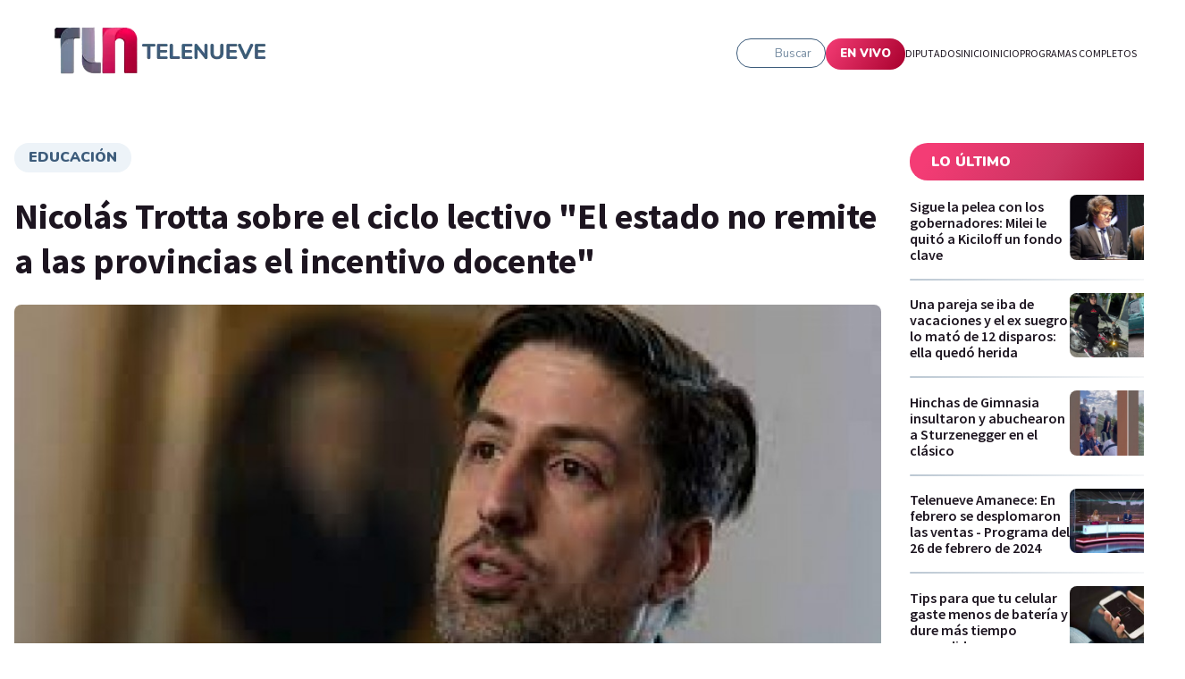

--- FILE ---
content_type: text/html; charset=utf-8
request_url: https://www.google.com/recaptcha/api2/aframe
body_size: 267
content:
<!DOCTYPE HTML><html><head><meta http-equiv="content-type" content="text/html; charset=UTF-8"></head><body><script nonce="_pFZsZf-Ft3re4nU3XqqZw">/** Anti-fraud and anti-abuse applications only. See google.com/recaptcha */ try{var clients={'sodar':'https://pagead2.googlesyndication.com/pagead/sodar?'};window.addEventListener("message",function(a){try{if(a.source===window.parent){var b=JSON.parse(a.data);var c=clients[b['id']];if(c){var d=document.createElement('img');d.src=c+b['params']+'&rc='+(localStorage.getItem("rc::a")?sessionStorage.getItem("rc::b"):"");window.document.body.appendChild(d);sessionStorage.setItem("rc::e",parseInt(sessionStorage.getItem("rc::e")||0)+1);localStorage.setItem("rc::h",'1769167133604');}}}catch(b){}});window.parent.postMessage("_grecaptcha_ready", "*");}catch(b){}</script></body></html>

--- FILE ---
content_type: text/css; charset=utf-8
request_url: https://telenueve.elnueve.com.ar/_next/static/css/8630ccc18b27c0e4.css
body_size: 1406
content:
.site-content{display:grid;grid-template-rows:120px 1fr 228px;grid-template-areas:"header" "main-content" "footer"}@media screen and (max-width:1024px){.site-content{grid-template-rows:77px 1fr auto}}.site-content header{grid-area:header}.site-content .main-content{grid-area:main-content}.site-content footer{grid-area:footer}body,html{height:100%;padding:0;margin:0;font-family:Source Sans Pro,sans-serif;font-weight:400;font-size:20px;line-height:28px;color:#1d1520}@media screen and (max-width:1024px){body,html{font-size:18px;line-height:24px}}body{min-height:100%}body>div{height:100%}a{transition:all .2s ease-in-out;text-decoration:underline;color:#f43c75}a:focus,a:hover{color:#3d5c7b}*{box-sizing:border-box}h1{font-size:32px;line-height:34px;font-weight:900;margin-top:0}@media screen and (max-width:1024px){h1{font-size:22px;line-height:24px}}p{margin-bottom:24px}h2{font-size:32px;line-height:34px;font-weight:900}h3,h4{font-size:24px;line-height:26px;font-weight:900}h5{font-size:20px;font-weight:700}h5,h6{line-height:21px}h6{font-size:16px;font-weight:900}.btn,a.btn,button{font-family:Nunito,sans-serif;line-height:normal;font-weight:900;color:#fff;text-decoration:unset;border:unset;border-radius:20px;padding:8px 16px;cursor:pointer;background:linear-gradient(121.58deg,#f43c75,#a8002d 100%);transition:all .2s ease-in-out;text-align:center}.btn.btn-secondary:focus,.btn.btn-secondary:hover,.btn:focus,.btn:hover,a.btn.btn-secondary:focus,a.btn.btn-secondary:hover,a.btn:focus,a.btn:hover,button.btn-secondary:focus,button.btn-secondary:hover,button:focus,button:hover{background:linear-gradient(0deg,rgba(0,0,0,.2),rgba(0,0,0,.2)),linear-gradient(121.58deg,#f43c75 9.07%,#cb3461 53.59%,#a8002d)}.btn.btn-secondary,a.btn.btn-secondary,button.btn-secondary{background:linear-gradient(149.57deg,#3d5c7b,#1d1520)}.btn.btn-gray,a.btn.btn-gray,button.btn-gray{background:#edf3f8;color:#3d5c7b}.btn.btn-gray:focus,.btn.btn-gray:hover,a.btn.btn-gray:focus,a.btn.btn-gray:hover,button.btn-gray:focus,button.btn-gray:hover{background:linear-gradient(0deg,rgba(0,0,0,.2),rgba(0,0,0,.2)),#dde5ed;color:#48445e}.btn.btn-link,a.btn.btn-link,button.btn-link{background:unset;color:#f43c75}.btn.btn-link:focus,.btn.btn-link:hover,a.btn.btn-link:focus,a.btn.btn-link:hover,button.btn-link:focus,button.btn-link:hover{color:#48445e}.btn.btn-link-snow,a.btn.btn-link-snow,button.btn-link-snow{background:unset;color:#fff}.btn.btn-link-snow:focus,.btn.btn-link-snow:hover,a.btn.btn-link-snow:focus,a.btn.btn-link-snow:hover,button.btn-link-snow:focus,button.btn-link-snow:hover{color:#3d5c7b}.container{max-width:1280px;box-sizing:content-box;margin-left:auto;margin-right:auto;padding-left:16px;padding-right:16px}@media screen and (max-width:1024px){.container{max-width:720px}}.headerOverlap{margin-top:-120px}@media screen and (max-width:1024px){.headerOverlap{margin-top:0}}.round{border-radius:8px}.round-big{border-radius:20px}.gap-0-top{margin-top:0}.gap-0-left{margin-left:0}.gap-0-right{margin-right:0}.gap-0-bottom{margin-bottom:0}.gap-x2-top{margin-top:16px}.gap-x2-left{margin-left:16px}.gap-x2-right{margin-right:16px}.gap-x2-bottom{margin-bottom:16px}.gap-x3-top{margin-top:24px}.gap-x3-left{margin-left:24px}.gap-x3-right{margin-right:24px}.gap-x3-bottom{margin-bottom:24px}.gap-x4-top{margin-top:32px}.gap-x4-left{margin-left:32px}.gap-x4-right{margin-right:32px}.gap-x4-bottom{margin-bottom:32px}.gap-x5-top{margin-top:40px}.gap-x5-left{margin-left:40px}.gap-x5-right{margin-right:40px}.gap-x5-bottom{margin-bottom:40px}.gap-x6-top{margin-top:48px}.gap-x6-left{margin-left:48px}.gap-x6-right{margin-right:48px}.gap-x6-bottom{margin-bottom:48px}.gap-small-top{margin-top:14px}.gap-small-left{margin-left:14px}.gap-small-right{margin-right:14px}.gap-small-bottom{margin-bottom:14px}.gap-x2-top-padding{padding-top:16px}.gap-x2-left-padding{padding-left:16px}.gap-x2-right-padding{padding-right:16px}.gap-x2-bottom-padding{padding-bottom:16px}.gap-x3-top-padding{padding-top:24px}.gap-x3-left-padding{padding-left:24px}.gap-x3-right-padding{padding-right:24px}.gap-x3-bottom-padding{padding-bottom:24px}.gap-x4-top-padding{padding-top:32px}.gap-x4-left-padding{padding-left:32px}.gap-x4-right-padding{padding-right:32px}.gap-x4-bottom-padding{padding-bottom:32px}.gap-x5-top-padding{padding-top:40px}.gap-x5-left-padding{padding-left:40px}.gap-x5-right-padding{padding-right:40px}.gap-x5-bottom-padding{padding-bottom:40px}.gap-x6-top-padding{padding-top:48px}.gap-x6-left-padding{padding-left:48px}.gap-x6-right-padding{padding-right:48px}.gap-x6-bottom-padding{padding-bottom:48px}.gap-small-top-padding{padding-top:14px}.gap-small-left-padding{padding-left:14px}.gap-small-right-padding{padding-right:14px}.gap-small-bottom-padding{padding-bottom:14px}.gap-section-bottom{margin-bottom:40px}@media screen and (max-width:1024px){.gap-section-bottom{margin-bottom:24px}}@media screen and (min-width:1024px){.hide-on-big{display:none!important}}@media screen and (max-width:1024px){.hide-on-medium{display:none!important}}@media screen and (max-width:360px){.hide-on-small{display:none!important}}.gradient-primary{background:linear-gradient(100deg,#ce2d5e,#62011b)}.gradient-secondary{background:linear-gradient(149.57deg,#3d5c7b,#1d1520)}.gradient-gray{background:linear-gradient(180deg,#edf3f8 90%,#fff)}.gradient-conexion-jubilados{background:linear-gradient(120.67deg,#1d1520,#9986fb)}#viewPortSize{display:none!important}.section-margins{margin:0 -16px 40px;padding:16px 16px 32px}@media screen and (max-width:1024px){.section-margins{margin:0 -8px 24px;padding:16px 8px 32px}}.banner-sticky{position:sticky;top:130px}@media screen and (max-width:1024px){.banner-sticky{position:unset;top:unset}}.banner-fixed{position:fixed;top:130px}@media screen and (max-width:1024px){.banner-fixed{position:unset;top:unset}}.hidden-scrollbar::-webkit-scrollbar{display:none}.btn-reset{border-radius:unset}.btn-reset,.btn-reset:hover{background:unset}.carousel-list .slick-slide-wrapper .showTeaser-carousel h3{font-size:16px;font-family:Nunito,sans-serif;margin-bottom:0;padding-bottom:16px}.carousel-list .slick-list .slick-track{display:inline-flex;grid-gap:16px;gap:16px}.carousel-list .slick-list .slick-track:after,.carousel-list .slick-list .slick-track:before{display:none}@media screen and (max-width:1024px){.carousel-list .slick-list .slick-track{padding-left:16px}}.c9-heading{font-size:48px;font-family:Nunito,sans-serif}@media screen and (max-width:1024px){.c9-heading{font-size:36px;line-height:37px}}.c9-home-heading{font-size:16px;line-height:20px;font-family:Nunito,sans-serif;text-transform:uppercase;font-weight:900}@media screen and (max-width:1024px){.c9-home-heading{margin:0 16px 16px}.c9-program-logo{margin-bottom:16px}}.c9-program-link,.c9-program-link p{display:flex;align-items:center}.c9-program-link p{color:#fff;font-family:Nunito;font-size:40px;margin:0 24px;line-height:34px;font-weight:900}@media screen and (max-width:1024px){.c9-program-link p{font-size:32px;margin-bottom:16px}}.c9-title-with-redirection{color:#fff;text-decoration:none;padding-left:0!important;padding-right:0!important}.c9-title-with-redirection:hover{color:#fff}.markup-container .field--name-field-media-image{display:flex;align-items:center;justify-content:center}.markup-container .media--type-image img{max-width:100%;height:auto;width:80%;-o-object-fit:contain;object-fit:contain}@media screen and (max-width:1024px){.markup-container .media--type-image img{width:100%}}.jw-shelf-widget .jw-related-shelf-item .jw-related-shelf-item-title{height:8em}.jw-shelf-widget .jw-related-shelf-item .jw-related-shelf-item-contents{height:7em!important}.jw-related-video .jw-related-shelf-container .jw-related-shelf .jw-related-shelf-list .jw-related-shelf-items .jw-related-shelf-item .jw-related-shelf-item-container .jw-related-shelf-item-contents .jw-related-shelf-item-title{font-size:16px;line-height:20px;height:8em}

--- FILE ---
content_type: text/css; charset=utf-8
request_url: https://telenueve.elnueve.com.ar/_next/static/css/a7cd2e3e803a97e4.css
body_size: -183
content:
.GridListTemplate_gridListTemplate__nV6z3{display:grid;grid-gap:24px;gap:24px}@media screen and (max-width:1024px){.GridListTemplate_gridListTemplate__nV6z3{grid-gap:8px;gap:8px}}.ArticleList_relatedArticleList__1qPTW{margin:0 -16px 48px;border-radius:8px;padding:16px 16px 0}@media screen and (max-width:1024px){.ArticleList_relatedArticleList__1qPTW{padding:16px 8px 0;margin:0 -8px 24px}}.ArticleList_relatedArticleList__1qPTW .ArticleList_gridTemplate__oxpel{margin-bottom:16px}.gridListTemplateAndBanner_gridListTemplateAndBanner__OAJxJ{margin:0 0 40px}aside.gridListTemplateAndBanner_aside__vw62v,aside.videoLiveFullWidth_aside__FSHgR{display:flex;align-items:center}.videoLiveFullWidth_video-container__Tit0r{aspect-ratio:4/3;padding-top:24px;padding-bottom:24px}.videoLiveFullWidth_video-container__Tit0r iframe{border-radius:.3rem;border:none;width:100%;height:100%}

--- FILE ---
content_type: application/javascript; charset=utf-8
request_url: https://telenueve.elnueve.com.ar/_next/static/chunks/58-7ab9842a14562745.js
body_size: 2842
content:
(self.webpackChunk_N_E=self.webpackChunk_N_E||[]).push([[58],{8269:function(e,i,t){"use strict";t.d(i,{Z:function(){return m}});var n=t(7294),a=t(7907),l=t(3480),r=t.n(l),s=t(1474),o=t(3302),d=t(5893),c=function(e){var i=e.className,t=e.fullWidth,a=e.title,l=e.videoLiveUrl,c=e.videoTitle,u=(0,n.useState)(!1),m=u[0],v=u[1];(0,n.useEffect)((function(){var e=function(){return!!window.jwplayer&&(m&&jwplayer("live-with-banner-player").setup({width:"100%",aspectration:"16:9",autostart:!0,playlist:l,related:{displayMode:"shelfWidget"},floating:{dismissible:!0},intl:{en:{related:{heading:"M\xe1s videos"}},es:{related:{heading:"M\xe1s videos"}}}}),v(!0),!0)};!1===e()&&setTimeout((function(){e()}),500)}),[m,l]);return(0,d.jsx)(d.Fragment,{children:(0,d.jsxs)("div",{className:"".concat(i," ").concat(r().videoLive," ").concat(r()["".concat({enable:"full-Width",disable:"",default:"disable"}[t]||t.default)]),children:[(0,d.jsx)(s.Z,{tag:"h3",styleColor:"primary",children:a||"Telenueve en vivo"}),m&&(0,d.jsx)("div",{className:r().iframeWrapper,children:(0,d.jsx)("div",{id:"live-with-banner-player"})}),c&&(0,d.jsx)(o.Z,{tag:"h5",children:c})]})})};c.defaultProps={className:"gradient-primary section-margins",fullWidth:"",videoLiveUrl:"",videoTitle:""};var u=c,m=function(e){var i=e.data,t=(0,n.useContext)(a.Z).live;return(0,d.jsx)(d.Fragment,{children:t?(0,d.jsx)(d.Fragment,{children:(0,d.jsx)(u,{videoTitle:null===i||void 0===i?void 0:i.title,videoId:null===i||void 0===i?void 0:i.videoId})}):null})}},1142:function(e,i,t){"use strict";t.d(i,{Q$:function(){return s},nt:function(){return o}});t(7794),t(4404);var n=t(6668),a="program",l="tag",r="site";function s(e){var i="",t=null===e||void 0===e?void 0:e.filter;if(null!==e&&void 0!==e&&e.title)i=null===e||void 0===e?void 0:e.title;else if(null!==e&&void 0!==e&&e.filter){var n,s;if(t===a)i=null===e||void 0===e||null===(n=e.program)||void 0===n||null===(s=n.entity)||void 0===s?void 0:s.entityLabel;else if(t===l){var o,d;i=null===e||void 0===e||null===(o=e.tags)||void 0===o||null===(d=o.entity)||void 0===d?void 0:d.entityLabel}else t===r&&(i="canal9"===(null===e||void 0===e?void 0:e.site)?"Lo m\xe1s visto":"Lo \xfaltimo")}return i}function o(e,i){var t=[],a=n.eu+i,l=new RegExp(a,"g");return e.map((function(e){if(e.value===a){var i={__typename:e.__typename,type:e.type,key:e.key,value:e.value.replace(l,n.eu)};t.push(i)}else t.push(e)})),t}},1851:function(e,i,t){"use strict";t.d(i,{Z:function(){return c}});var n=t(1210),a=t.n(n),l=t(5893),r=function(e){var i=e.height,t=e.link;return(0,l.jsx)(l.Fragment,{children:(0,l.jsx)("iframe",{width:"100%",height:i,sandbox:"allow-scripts allow-same-origin",className:"".concat(a().Iframe),src:t,scrolling:"no"})})};r.defaultProps={height:600,link:""};var s=r,o=t(4188),d=t.n(o),c=function(e){var i=e.data;return(0,l.jsx)(l.Fragment,{children:(0,l.jsxs)("div",{className:"".concat(d().IframeSection," hidden-scrollbar gap-x4-bottom"),children:[(0,l.jsx)("div",{className:"hide-on-big",children:(0,l.jsx)(s,{link:i.link.url.path,height:i.desktopHeight})}),(0,l.jsx)("div",{className:"hide-on-medium",children:(0,l.jsx)(s,{link:i.link.url.path,height:i.mobileHeight})})]})})}},8511:function(e,i,t){"use strict";var n=t(9788),a=t.n(n),l=t(1934),r=t(1474),s=t(8176),o=t(9153),d=t(7294),c=t(7907),u=t(5893),m=function(e){var i,t=e.data,n=e.styleColor,m=(0,d.useContext)(c.Z).theme;return"variante_2"==(null!==t&&void 0!==t&&t.variant?t.variant:"variante_1")&&(n="snow"),(0,u.jsx)(u.Fragment,{children:(0,u.jsxs)("div",{className:"gap-section-bottom ".concat(a().oneTeaserListVertical," ").concat(a()["".concat(m)]),children:[(0,u.jsx)(r.Z,{tag:"h3",styleColor:n,children:t.title}),(0,u.jsxs)("div",{className:a().oneTeaserLIstVerticalInner,children:[(0,u.jsx)(l.Z,{article:null!==t&&void 0!==t&&t.articles[0]?null===t||void 0===t?void 0:t.articles[0].entity:{},className:a().main,articleOrientation:"vertical",variant:"big",heading:"h2"}),(0,u.jsx)(s.Z,{className:a().list,children:(null===t||void 0===t?void 0:t.articles)&&(null===t||void 0===t||null===(i=t.articles)||void 0===i?void 0:i.map((function(e,i){return(0,u.jsxs)(u.Fragment,{children:[0!==i&&(0,u.jsx)(l.Z,{article:e.entity?e.entity:null,variant:"medium",itsTinyImage:!0}),0!==i&&3!==i&&(0,u.jsx)(o.Z,{})]})})))})]})]})})};m.defaultProps={styleColor:"secondary",data:{}},i.Z=m},6763:function(e,i,t){"use strict";var n=t(7294),a=t(909),l=t.n(a),r=t(1707),s=t(7907),o=t(5187),d=t(1474),c=t(5893),u=function(e){var i,t,a=e.fullWidth,u=e.data,m="../jwplayer-skin/c9-latest-videos-player.css",v=(0,n.useState)(!1),h=v[0],_=v[1];(0,n.useEffect)((function(){var e=function(){return!!window.jwplayer&&(function(){var e="playlist-container-".concat(u.id);h&&jwplayer(e).setup({width:"100%",aspectration:"16:9",mute:!1,playlist:r.mF+(null===u||void 0===u?void 0:u.playlistId),related:{displayMode:"shelfWidget"},floating:{dismissible:!0},intl:{en:{related:{heading:""}},es:{related:{heading:""}}},skin:{url:m,name:"c9Player"}})}(),_(!0),!0)};!1===e()&&setTimeout((function(){e()}),500)}),[h,m]);var f=(0,n.useContext)(s.Z).ads;return(0,c.jsx)(c.Fragment,{children:(0,c.jsxs)("div",{className:"jw-related-video\n        ".concat(l().OneFullWidthTeaserListVideo,"\n        ").concat(l()["".concat({enable:"full-Width",disable:"",default:"disable"}[a]||a.default)]),children:[(0,c.jsx)(d.Z,{tag:"h3",styleColor:"graylight",children:null===u||void 0===u?void 0:u.title}),(0,c.jsx)("div",{id:"playlist-container-".concat(u.id)}),(0,c.jsx)(o.Z,{className:"gap-bigx2-top hide-on-medium",data:null===f||void 0===f||null===(i=f.desktop)||void 0===i?void 0:i.HOME_DK_728x90_04}),(0,c.jsx)(o.Z,{className:"gap-bigx2-top hide-on-big",data:null===f||void 0===f||null===(t=f.mobile)||void 0===t?void 0:t.HOME_MB_300x250_04})]})})};u.defaultProps={fullWidth:""},i.Z=u},5091:function(e,i,t){"use strict";t.d(i,{Z:function(){return T}});var n=t(7294),a=t(2897),l=t.n(a),r=t(1934),s=t(1664),o=t(3302),d=t(9108),c=t(4269),u=t.n(c),m=t(7907),v=t(5893),h=function(e){var i,t=e.article,a=e.className,l=(0,n.useContext)(m.Z).theme;return(0,v.jsx)(v.Fragment,{children:(0,v.jsx)("article",{className:"".concat(a," ").concat(u().ArticleSummary," ").concat(u()["".concat(l)]),children:(0,v.jsx)(s.default,{href:null===t||void 0===t||null===(i=t.url)||void 0===i?void 0:i.path,children:(0,v.jsxs)("a",{className:u().ArticleSummaryInner,children:[(0,v.jsx)("div",{className:u().title,children:(0,v.jsx)(o.Z,{tag:"h1",children:t.title})}),(0,v.jsx)("div",{className:u().image,children:(0,v.jsx)(d.Z,{placeholder:null===t||void 0===t?void 0:t.videoPlaceholder,disabledLoadingAttr:!0})})]})})})})};h.defaultProps={variant:"small",className:"",article:{}};var _=h,f=t(9359),p=t(5187),x=t(1474),g=t(9153),y=t(8176),j=t(1142),T=function(e){var i,t,a=e.data,s=(e.themeColor,(0,n.useContext)(m.Z).theme),o=(0,n.useContext)(m.Z).ads,d=(0,j.Q$)(a);return(0,v.jsx)(v.Fragment,{children:(0,v.jsxs)("div",{className:"".concat(l().oneFullWidthTeaserList),children:["c9-theme"!=s?(0,v.jsxs)(v.Fragment,{children:[(0,v.jsx)(_,{article:a.articles[0].entity?a.articles[0].entity:a.articles[0],className:l().main}),(0,v.jsx)(f.Z,{cols:"4",colsMedium:"2",className:l().gridTemplate,children:a.articles.slice(1,5).map((function(e){var i;return(0,v.jsx)(r.Z,{article:e.entity?e.entity:e,articleOrientation:"vertical",itsTinyImage:!0,variant:"medium"},null!==(i=e.entity)&&void 0!==i&&i.id?e.entity.id:e.id)}))})]}):(0,v.jsxs)(v.Fragment,{children:[(0,v.jsx)(x.Z,{tag:"h3",styleColor:"secondary",children:d}),(0,v.jsx)(r.Z,{article:a.articles[0].entity?a.articles[0].entity:a.articles[0],className:l().amain,variant:"big",articleOrientation:"vertical"}),(0,v.jsx)(f.Z,{cols:"4",colsMedium:"1",className:"hide-on-medium ${styles.gridTemplate}",children:a.articles.slice(1,5).map((function(e){var i;return(0,v.jsx)(r.Z,{article:e.entity?e.entity:e,articleOrientation:"vertical",itsTinyImage:!0,variant:"medium"},null!==(i=e.entity)&&void 0!==i&&i.id?e.entity.id:e.id)}))}),(0,v.jsx)(y.Z,{className:"hide-on-big gap-x3-bottom",children:a.articles.slice(1,5).map((function(e){var i;return(0,v.jsxs)(v.Fragment,{children:[(0,v.jsx)(r.Z,{article:e.entity?e.entity:e,articleOrientation:"horizontal",itsTinyImage:!0,variant:"small"},null!==(i=e.entity)&&void 0!==i&&i.id?e.entity.id:e.id),(0,v.jsx)(g.Z,{})]})}))})]}),(0,v.jsx)(p.Z,{className:"gap-bigx2-top hide-on-medium",data:null===o||void 0===o||null===(i=o.desktop)||void 0===i?void 0:i.HOME_DK_728x90_02}),(0,v.jsx)(p.Z,{className:"gap-bigx2-top hide-on-big",data:null===o||void 0===o||null===(t=o.mobile)||void 0===t?void 0:t.HOME_MB_300x250_02})]})})}},8706:function(e,i,t){"use strict";var n=t(7294),a=t(7907),l=t(6432),r=t.n(l),s=t(1664),o=t(9108),d=t(3302),c=t(5893),u=function(e){var i,t=e.data,l=e.className,u=e.heading,m=(0,n.useContext)(a.Z).theme,v=t.article.entity;return(0,c.jsx)(c.Fragment,{children:(0,c.jsx)("div",{className:"".concat(l," ").concat(r().SponsoredContent," ").concat(r()["".concat(m)]),children:(0,c.jsx)("article",{children:(0,c.jsx)(s.default,{href:null===v||void 0===v||null===(i=v.url)||void 0===i?void 0:i.path,children:(0,c.jsxs)("a",{className:r().SponsoredContentInner,children:[(0,c.jsx)("div",{className:r().image,children:(0,c.jsx)(o.Z,{placeholder:null===v||void 0===v?void 0:v.videoPlaceholder})}),(0,c.jsx)("div",{className:r().title,children:(0,c.jsxs)("div",{className:r().titleInner,children:[(0,c.jsx)("h5",{children:"contenido patrocinado"}),(0,c.jsx)(d.Z,{tag:u,children:v.title})]})})]})})})})})};u.defaultProps={className:"",heading:"h3",data:{}},i.Z=u},6714:function(e,i,t){"use strict";var n=t(5697),a=t(1592),l=t(1602);(0,n.shape)({title:n.string,metatags:(0,n.arrayOf)(a.Z),schemaMetatags:(0,n.arrayOf)(l.Z)})},4269:function(e){e.exports={ArticleSummary:"ArticleSummary_ArticleSummary__USm_y",ArticleSummaryInner:"ArticleSummary_ArticleSummaryInner__QRtz0",title:"ArticleSummary_title__k7v4U","c9-theme":"ArticleSummary_c9-theme__hpLvs"}},1210:function(e){e.exports={Iframe:"Iframe_Iframe__8c44f"}},4188:function(e){e.exports={IframeSection:"IframeSection_IframeSection__nafQp"}},9788:function(e){e.exports={oneTeaserLIstVertical:"oneTeaserLIstVertical_oneTeaserLIstVertical__vInIK",oneTeaserLIstVerticalInner:"oneTeaserLIstVertical_oneTeaserLIstVerticalInner__gCLMi",main:"oneTeaserLIstVertical_main__yOLRk",list:"oneTeaserLIstVertical_list__NuUW5"}},909:function(e){e.exports={OneFullWidthTeaserListVideo:"OneFullWidthTeaserListVideo_OneFullWidthTeaserListVideo__JC6db",main:"OneFullWidthTeaserListVideo_main__ZAcAm",gridTemplate:"OneFullWidthTeaserListVideo_gridTemplate__WJPqG",video:"OneFullWidthTeaserListVideo_video__0iBa5",TitleVideo:"OneFullWidthTeaserListVideo_TitleVideo__fP6C1","full-Width":"OneFullWidthTeaserListVideo_full-Width__BIZME"}},2897:function(e){e.exports={oneFullWidthTeaserList:"OneFullWidthTeaserList_oneFullWidthTeaserList__eiAmi",main:"OneFullWidthTeaserList_main__RwAsP",gridTemplate:"OneFullWidthTeaserList_gridTemplate___VGUm"}},6432:function(e){e.exports={SponsoredContent:"SponsoredContent_SponsoredContent__O660H",image:"SponsoredContent_image__73dZ4",title:"SponsoredContent_title__OnPS4",titleInner:"SponsoredContent_titleInner__ql_EM","c9-theme":"SponsoredContent_c9-theme__SopbV"}},3480:function(e){e.exports={videoLive:"videoLive_videoLive__K2epf",iframeWrapper:"videoLive_iframeWrapper__n9ipl","full-Width":"videoLive_full-Width__MLDog"}}}]);

--- FILE ---
content_type: application/javascript; charset=utf-8
request_url: https://telenueve.elnueve.com.ar/_next/static/chunks/pages/telenueve/en-vivo-tl9-5088d4a70be300b1.js
body_size: 2139
content:
(self.webpackChunk_N_E=self.webpackChunk_N_E||[]).push([[999],{9359:function(e,t,i){"use strict";var a=i(5988),n=i.n(a),s=i(3101),r=i.n(s),l=i(5893),c=function(e){var t=e.children,i=e.className,a=e.cols,s=e.colsMedium;return(0,l.jsxs)(l.Fragment,{children:[(0,l.jsx)("div",{className:n().dynamic([["661988682",[a,a,s]]])+" "+"columns-".concat(a," columns-medium-").concat(s," ").concat(r().gridListTemplate," ").concat(i),children:t}),(0,l.jsx)(n(),{id:"661988682",dynamic:[a,a,s],children:[".columns-".concat(a,".__jsx-style-dynamic-selector{grid-template-columns:repeat(").concat(a,",1fr);}"),"@media screen and (max-width:1024px){.columns-".concat(a,".__jsx-style-dynamic-selector{grid-template-columns:repeat(").concat(s,",1fr);}}")]})]})};c.defaultProps={cols:"",colsMedium:""},t.Z=c},2965:function(e,t,i){"use strict";i.d(t,{Z:function(){return s}});var a=i(7294),n=i(820);function s(e){var t=(0,a.useState)(e),i=t[0],s=t[1];return(0,a.useEffect)((function(){s((0,n.l8)())}),[]),i}},5726:function(e,t,i){"use strict";i.r(t),i.d(t,{__N_SSG:function(){return v}});var a=i(5988),n=i.n(a),s=i(4298),r=i(7907),l=i(820),c=(i(7430),i(7118),i(2965)),o=i(5187),d=i(417),u=i(833),m=i(9526),p=i(3277),h=i(7337),x=i(5893),g=function(e){var t=e.adsLive,i=e.completePrograms,a=e.latestArticles,g=e.menus,v=e.playerUrl,_=e.popularArticles,f=e.tl9LiveURL,b=(0,l.NO)(f),j=(0,c.Z)(!1);return(0,x.jsxs)(x.Fragment,{children:[(0,x.jsx)(s.default,{async:!0,src:v}),(0,x.jsxs)(r.Z.Provider,{value:{ads:t,latest:a,live:j,menu:g},children:[(0,x.jsxs)(u.Z,{children:[(0,x.jsxs)("div",{className:"jsx-1197779097 banner-billboard-container gap-section-bottom",children:[(0,x.jsx)(o.Z,{className:"hide-on-medium",data:t.desktop.LIVE_728x90_01}),(0,x.jsx)(o.Z,{className:"hide-on-big",data:t.mobile.LIVE_320x50_01})]}),(0,x.jsx)(p.Z,{articles:_}),(0,x.jsx)(h.Z,{className:"gradient-primary gap-section-bottom",twitchId:b,twitchParentURL:"telenueve.elnueve.com.ar"}),(0,x.jsxs)(d.Z,{sidebar:"enable",children:[(0,x.jsx)(m.Z,{titleSectionLink:"/programas-completos",articles:i,title:"Programas Completos"}),(0,x.jsx)(o.Z,{className:"gap-section-bottom hide-on-medium",data:t.desktop.LIVE_728x90_03})]})]}),(0,x.jsx)(n(),{id:"1197779097",children:[".ad-slot-box.jsx-1197779097{height:300px;width:250px;display:inline-block;}",".ad-slot-bigbox.jsx-1197779097{height:600px;width:250px;display:inline-block;}","@media screen and (max-width:730px){.ad-slot-billboard.jsx-1197779097{height:50px;width:320px;display:inline-block;}}","@media screen and (min-width:731px){.ad-slot-billboard.jsx-1197779097{height:90px;width:728px;display:inline-block;}}"]})]})]})};g.defaultProps={completePrograms:[],latestArticles:[],menus:null,popularArticles:[]};var v=!0;t.default=g},9526:function(e,t,i){"use strict";var a=i(7294),n=(i(7430),i(2430)),s=i.n(n),r=i(1664),l=i(7907),c=i(5187),o=i(1934),d=i(9359),u=i(1474),m=i(5893),p=function(e){var t,i,n,p=e.articles,h=e.isC9Live,x=e.title,g=e.titleSectionLink,v=(0,a.useContext)(l.Z).ads,_=p.slice(0,4),f=p.slice(4,8),b=p.slice(8);return(0,m.jsx)(m.Fragment,{children:(0,m.jsxs)("section",{className:"".concat(s().relatedArticleList),children:[g?(0,m.jsx)(r.default,{href:g,children:(0,m.jsx)("a",{style:{textDecoration:"none"},children:(0,m.jsx)(u.Z,{tag:"h3",styleColor:"secondary",children:x||"M\xe1s para ver"})})}):(0,m.jsx)(u.Z,{tag:"h3",styleColor:"secondary",children:x||"M\xe1s para ver"}),(0,m.jsx)(d.Z,{cols:"4",colsMedium:"2",className:s().gridTemplate,children:_&&_.map((function(e){return(0,m.jsx)(o.Z,{article:e,articleOrientation:"vertical",background:"gray",itsTinyImage:!0,variant:"medium"},e.id)}))}),h&&(0,m.jsx)(c.Z,{className:"gap-section-bottom hide-on-big",data:null===v||void 0===v||null===(t=v.mobile)||void 0===t?void 0:t.MB_ASIDE_300x250_01}),(0,m.jsx)(d.Z,{cols:"4",colsMedium:"2",className:s().gridTemplate,children:f&&f.map((function(e){return(0,m.jsx)(o.Z,{article:e,articleOrientation:"vertical",background:"gray",variant:"medium"},e.id)}))}),h&&(0,m.jsx)(c.Z,{className:"gap-section-bottom hide-on-big",data:null===v||void 0===v||null===(i=v.mobile)||void 0===i?void 0:i.MB_ASIDE_300x250_02}),(0,m.jsx)(d.Z,{cols:"4",colsMedium:"2",className:s().gridTemplate,children:b&&b.map((function(e){return(0,m.jsx)(o.Z,{article:e,articleOrientation:"vertical",background:"gray",variant:"medium"},e.id)}))}),h&&(0,m.jsx)(c.Z,{className:"gap-section-bottom hide-on-big",data:null===v||void 0===v||null===(n=v.mobile)||void 0===n?void 0:n.MB_ASIDE_300x250_03})]})})};p.defaultProps={articles:[],isC9Live:!1,title:""},t.Z=p},3277:function(e,t,i){"use strict";var a=i(9091),n=i.n(a),s=i(2813),r=i.n(s),l=i(1934),c=i(9359),o=i(5187),d=i(7294),u=i(7907),m=i(1474),p=i(5893),h=function(e){var t,i=e.articles,a=e.className,s=e.title,h=i.slice(0,4),x=(0,d.useContext)(u.Z).ads;return(0,p.jsx)(p.Fragment,{children:(0,p.jsxs)("section",{className:"".concat(a," ").concat(n().container," ").concat(r().gridListTemplateAndBanner),children:[s&&(0,p.jsx)("div",{className:"".concat(n().containerInner," ").concat(n()["container--sidebar"]),children:(0,p.jsx)(m.Z,{tag:"h3",styleColor:"secondary",children:s})}),(0,p.jsxs)("div",{className:"".concat(n().containerInner," ").concat(n()["container--sidebar"]),children:[(0,p.jsx)(c.Z,{cols:"4",colsMedium:"2",className:n().gridTemplate,children:h.map((function(e){return(0,p.jsx)(l.Z,{article:e,articleOrientation:"vertical",background:"gray",variant:"medium"},e.id)}))}),(0,p.jsx)("aside",{className:"".concat(r().aside),children:(0,p.jsx)(o.Z,{className:"gap-section-bottom hide-on-medium",data:null===x||void 0===x||null===(t=x.desktop)||void 0===t?void 0:t.LIVE_300x250_04})})]})]})})};h.defaultProps={className:""},t.Z=h},7337:function(e,t,i){"use strict";var a=i(9091),n=i.n(a),s=i(8993),r=i.n(s),l=i(7294),c=i(5187),o=i(7907),d=i(5893),u=function(e){var t,i,a=e.className,s=e.twitchId,u=e.twitchParentURL,m=(0,l.useContext)(o.Z).ads;return(0,d.jsx)("section",{className:"".concat(a," ").concat(n().container),children:(0,d.jsxs)("div",{className:"".concat(n().containerInner," ").concat(n()["container--sidebar"]),children:[(0,d.jsx)("div",{className:r()["video-container"],children:(0,d.jsx)("iframe",{src:"https://player.twitch.tv/?channel=".concat(s,"&parent=").concat(u),allowFullScreen:"true",height:"600",width:"1080",title:"Canal 9 En Vivo"})}),(0,d.jsxs)("aside",{className:"gap-x2-top gap-x2-bottom ".concat(r().aside),children:[(0,d.jsx)(c.Z,{className:"gap-section-bottom hide-on-medium",data:null===m||void 0===m||null===(t=m.desktop)||void 0===t?void 0:t.LIVE_300x600_02}),(0,d.jsx)(c.Z,{className:"gap-section-bottom hide-on-big",data:null===m||void 0===m||null===(i=m.mobile)||void 0===i?void 0:i.LIVE_300x250_02})]})]})})};u.defaultProps={className:"",isC9Live:!1},t.Z=u},7430:function(e,t,i){"use strict";i.d(t,{Z:function(){return o}});var a=i(5697),n=i(1317),s=(0,a.shape)({label:a.string,url:a.string,type:a.string,width:a.number,height:a.number}),r=i(1592),l=i(1602),c=i(278),o=(0,a.shape)({id:a.string,uuid:a.string,url:c.Z,created:a.string,published:a.boolean,metatags:(0,a.arrayOf)(r.Z),schemaMetatags:(0,a.arrayOf)(l.Z),title:a.string,teaserTitle:a.string,teaserBody:a.string,body:(0,a.shape)({content:a.string}),tags:(0,a.arrayOf)((0,a.shape)({entity:(0,a.shape)({id:a.string,label:a.string,url:c.Z})})),program:(0,a.shape)({id:a.string,label:a.string,url:c.Z}),videoId:a.string,videoType:(0,a.oneOf)(["responsive_16:9","responsive_9:16","responsive_1:1"]),videoSources:(0,a.arrayOf)((0,a.shape)({entity:s})),videoPlaceholder:(0,a.shape)({entity:n.Z})})},7118:function(e,t,i){"use strict";var a=i(5697),n=(0,a.shape)({label:a.string,expanded:a.bool,url:(0,a.shape)({path:a.string}),children:(0,a.arrayOf)((0,a.shape)({label:a.string,url:(0,a.shape)({path:a.string})}))});(0,a.shape)({popularTags:(0,a.arrayOf)(n),programs:(0,a.arrayOf)(n),footer:(0,a.arrayOf)(n),main:(0,a.arrayOf)(n)})},278:function(e,t,i){"use strict";var a=i(5697);t.Z=(0,a.shape)({url:(0,a.shape)({path:a.string})})},7055:function(e,t,i){(window.__NEXT_P=window.__NEXT_P||[]).push(["/telenueve/en-vivo-tl9",function(){return i(5726)}])},3101:function(e){e.exports={gridListTemplate:"GridListTemplate_gridListTemplate__nV6z3"}},2430:function(e){e.exports={relatedArticleList:"ArticleList_relatedArticleList__1qPTW",gridTemplate:"ArticleList_gridTemplate__oxpel"}},2813:function(e){e.exports={gridListTemplateAndBanner:"gridListTemplateAndBanner_gridListTemplateAndBanner__OAJxJ",aside:"gridListTemplateAndBanner_aside__vw62v"}},8993:function(e){e.exports={aside:"videoLiveFullWidth_aside__FSHgR","video-container":"videoLiveFullWidth_video-container__Tit0r"}}},function(e){e.O(0,[523,678,61,114,833,79,774,888,179],(function(){return t=7055,e(e.s=t);var t}));var t=e.O();_N_E=t}]);

--- FILE ---
content_type: application/javascript; charset=utf-8
request_url: https://fundingchoicesmessages.google.com/f/AGSKWxUc2RZ-g-SFlyU6S-iXcGuhT33wDP6VtAnlJfAN6_4yw2AcUVVTCOGlMNNdrRbCetCclXYbx_iwufX3EfPs0bOY6PAUvd-GN83nmiL6YRlkYgNub0nq3tlTklMOuxNWPkaNwVwcQQ==?fccs=W251bGwsbnVsbCxudWxsLG51bGwsbnVsbCxudWxsLFsxNzY5MTY3MTMyLDU5NzAwMDAwMF0sbnVsbCxudWxsLG51bGwsW251bGwsWzddXSwiaHR0cHM6Ly90ZWxlbnVldmUuZWxudWV2ZS5jb20uYXIvYW1hbmVjZXIvMzA5NjQtbmljb2xhcy10cm90dGEtc29icmUtZWwtY2ljbG8tbGVjdGl2by1lbC1lc3RhZG8tbm8tcmVtaXRlLWxhcy1wcm92aW5jaWFzLWVsIixudWxsLFtbOCwiazYxUEJqbWs2TzAiXSxbOSwiZW4tVVMiXSxbMTksIjIiXSxbMTcsIlswXSJdLFsyNCwiIl0sWzI5LCJmYWxzZSJdXV0
body_size: -214
content:
if (typeof __googlefc.fcKernelManager.run === 'function') {"use strict";this.default_ContributorServingResponseClientJs=this.default_ContributorServingResponseClientJs||{};(function(_){var window=this;
try{
var QH=function(a){this.A=_.t(a)};_.u(QH,_.J);var RH=_.ed(QH);var SH=function(a,b,c){this.B=a;this.params=b;this.j=c;this.l=_.F(this.params,4);this.o=new _.dh(this.B.document,_.O(this.params,3),new _.Qg(_.Qk(this.j)))};SH.prototype.run=function(){if(_.P(this.params,10)){var a=this.o;var b=_.eh(a);b=_.Od(b,4);_.ih(a,b)}a=_.Rk(this.j)?_.be(_.Rk(this.j)):new _.de;_.ee(a,9);_.F(a,4)!==1&&_.G(a,4,this.l===2||this.l===3?1:2);_.Fg(this.params,5)&&(b=_.O(this.params,5),_.hg(a,6,b));return a};var TH=function(){};TH.prototype.run=function(a,b){var c,d;return _.v(function(e){c=RH(b);d=(new SH(a,c,_.A(c,_.Pk,2))).run();return e.return({ia:_.L(d)})})};_.Tk(8,new TH);
}catch(e){_._DumpException(e)}
}).call(this,this.default_ContributorServingResponseClientJs);
// Google Inc.

//# sourceURL=/_/mss/boq-content-ads-contributor/_/js/k=boq-content-ads-contributor.ContributorServingResponseClientJs.en_US.k61PBjmk6O0.es5.O/d=1/exm=kernel_loader,loader_js_executable/ed=1/rs=AJlcJMztj-kAdg6DB63MlSG3pP52LjSptg/m=web_iab_tcf_v2_signal_executable
__googlefc.fcKernelManager.run('\x5b\x5b\x5b8,\x22\x5bnull,\x5b\x5bnull,null,null,\\\x22https:\/\/fundingchoicesmessages.google.com\/f\/AGSKWxWQ549eUzIGcbe-0gVH3Jm-Z3SIcv1_AKFU6bAzWbDfXXCKXGAgniQRXf10fLAT_iUFJHcUa3D80volWYAk6UWePPSD0fE6TkRZAzg5lq1-FVe-rXXcm6GDQPI8ZW5mR9u4c_W1_g\\\\u003d\\\\u003d\\\x22\x5d,null,null,\x5bnull,null,null,\\\x22https:\/\/fundingchoicesmessages.google.com\/el\/AGSKWxW4OzhK9LJVZZFm7wUCrtZD1v8wFxX_VjGzNDupVtHYBHbxRjmKPe84wnoXw4DLzRlXd-Pz6N3qz8b7jyxraCsIY7dM-gALT7hTxSBmUFfKQaXn4qXAbfI-WZRy41RJPkA6gsSfuA\\\\u003d\\\\u003d\\\x22\x5d,null,\x5bnull,\x5b7\x5d\x5d\x5d,\\\x22elnueve.com.ar\\\x22,1,\\\x22en\\\x22,null,null,null,null,1\x5d\x22\x5d\x5d,\x5bnull,null,null,\x22https:\/\/fundingchoicesmessages.google.com\/f\/AGSKWxVIhi28U0eYiUFf88hnGcy0rmy9Lv3mMYNij_bE4L8_E6nXZqkXVkgLNLL5U-eA208muNbEhSk7lqvtH8XHO1uDEftt5xUFPmn2z1yexAjQQIyY4TRXmLHnRiP-tful18wt2tEuAg\\u003d\\u003d\x22\x5d\x5d');}

--- FILE ---
content_type: application/javascript; charset=utf-8
request_url: https://fundingchoicesmessages.google.com/f/AGSKWxVETfQ0LX2_neQcdkkw1_WffpaEgdQtUbQFTNJzZUEyMOzDTS4B1sztdNO4ycPrKNe7Iu7pxB86DloT3QH-cUDrZqokkuZI8Ykq1OzijrLETGNab1K1L2jJD4tBmgl9JTqWh4Ragg==?fccs=W251bGwsbnVsbCxudWxsLG51bGwsbnVsbCxudWxsLFsxNzY5MTY3MTM0LDc2MDAwMDAwXSxudWxsLG51bGwsbnVsbCxbbnVsbCxbNyw5LDZdLG51bGwsMixudWxsLCJlbiIsbnVsbCxudWxsLG51bGwsbnVsbCxudWxsLDFdLCJodHRwczovL3RlbGVudWV2ZS5lbG51ZXZlLmNvbS5hci9hbWFuZWNlci8zMDk2NC1uaWNvbGFzLXRyb3R0YS1zb2JyZS1lbC1jaWNsby1sZWN0aXZvLWVsLWVzdGFkby1uby1yZW1pdGUtbGFzLXByb3ZpbmNpYXMtZWwiLG51bGwsW1s4LCJrNjFQQmptazZPMCJdLFs5LCJlbi1VUyJdLFsxOSwiMiJdLFsxNywiWzBdIl0sWzI0LCIiXSxbMjksImZhbHNlIl1dXQ
body_size: 215
content:
if (typeof __googlefc.fcKernelManager.run === 'function') {"use strict";this.default_ContributorServingResponseClientJs=this.default_ContributorServingResponseClientJs||{};(function(_){var window=this;
try{
var qp=function(a){this.A=_.t(a)};_.u(qp,_.J);var rp=function(a){this.A=_.t(a)};_.u(rp,_.J);rp.prototype.getWhitelistStatus=function(){return _.F(this,2)};var sp=function(a){this.A=_.t(a)};_.u(sp,_.J);var tp=_.ed(sp),up=function(a,b,c){this.B=a;this.j=_.A(b,qp,1);this.l=_.A(b,_.Pk,3);this.F=_.A(b,rp,4);a=this.B.location.hostname;this.D=_.Fg(this.j,2)&&_.O(this.j,2)!==""?_.O(this.j,2):a;a=new _.Qg(_.Qk(this.l));this.C=new _.dh(_.q.document,this.D,a);this.console=null;this.o=new _.mp(this.B,c,a)};
up.prototype.run=function(){if(_.O(this.j,3)){var a=this.C,b=_.O(this.j,3),c=_.fh(a),d=new _.Wg;b=_.hg(d,1,b);c=_.C(c,1,b);_.jh(a,c)}else _.gh(this.C,"FCNEC");_.op(this.o,_.A(this.l,_.De,1),this.l.getDefaultConsentRevocationText(),this.l.getDefaultConsentRevocationCloseText(),this.l.getDefaultConsentRevocationAttestationText(),this.D);_.pp(this.o,_.F(this.F,1),this.F.getWhitelistStatus());var e;a=(e=this.B.googlefc)==null?void 0:e.__executeManualDeployment;a!==void 0&&typeof a==="function"&&_.To(this.o.G,
"manualDeploymentApi")};var vp=function(){};vp.prototype.run=function(a,b,c){var d;return _.v(function(e){d=tp(b);(new up(a,d,c)).run();return e.return({})})};_.Tk(7,new vp);
}catch(e){_._DumpException(e)}
}).call(this,this.default_ContributorServingResponseClientJs);
// Google Inc.

//# sourceURL=/_/mss/boq-content-ads-contributor/_/js/k=boq-content-ads-contributor.ContributorServingResponseClientJs.en_US.k61PBjmk6O0.es5.O/d=1/exm=ad_blocking_detection_executable,kernel_loader,loader_js_executable,web_iab_tcf_v2_signal_executable/ed=1/rs=AJlcJMztj-kAdg6DB63MlSG3pP52LjSptg/m=cookie_refresh_executable
__googlefc.fcKernelManager.run('\x5b\x5b\x5b7,\x22\x5b\x5bnull,\\\x22elnueve.com.ar\\\x22,\\\x22AKsRol-pnBmZtQYWtoQS9prv9wp1lPpHVmBz-UPq0coNMn3Wm765PifmdEQ2X0Fsbhwh0BpOHR0K5Pahp-KOiUjbzFhimC8DpID_AEcQhVYHcvOYpHBfwzvIjaA1re6sjKTxYYgSPYneoCzVTnQ4EcIy85O8-vNohA\\\\u003d\\\\u003d\\\x22\x5d,null,\x5b\x5bnull,null,null,\\\x22https:\/\/fundingchoicesmessages.google.com\/f\/AGSKWxWNclbJeLrPEdgI9cbk85ba0euR1cesT0FRzrM9nJRAVbl8-fX_r-o4t_sjhJbJHEUj_xS6Jj22iFTY3498u18qPjZcfgP6Pn-iT_2SHsJTU00KqWa4IIRSMTn2Zwpj6e2uEs_5yA\\\\u003d\\\\u003d\\\x22\x5d,null,null,\x5bnull,null,null,\\\x22https:\/\/fundingchoicesmessages.google.com\/el\/AGSKWxUD4XWDA7WM14_jTgoKMwSX3GDPo_DTu1z9IutHVsy_WNx8rbbRZkGCmYBvtNpnDPlKAQu7wFjKUbyY3Zx1g_lJCkZLW7DRHP1-2ReKY8cOU8-CbG4UK4JLKrHdLzdSThKGo56HLQ\\\\u003d\\\\u003d\\\x22\x5d,null,\x5bnull,\x5b7,9,6\x5d,null,2,null,\\\x22en\\\x22,null,null,null,null,null,1\x5d,null,\\\x22Privacy and cookie settings\\\x22,\\\x22Close\\\x22,null,null,null,\\\x22Managed by Google. Complies with IAB TCF. CMP ID: 300\\\x22\x5d,\x5b3,1\x5d\x5d\x22\x5d\x5d,\x5bnull,null,null,\x22https:\/\/fundingchoicesmessages.google.com\/f\/AGSKWxVg73-r9jKAQ0YwcT3nzDooKD5n8nc_mdJ6PXJCF8YY7mfzK5CC5-RBK0Gk3rlYQ3TpHv1yYsXiBb-vVGzO5fJ-fYAuN2Q64gXSV3OL04z9McS3nHQ6YQMYa5hxfRX_8iXXM0AX4A\\u003d\\u003d\x22\x5d\x5d');}

--- FILE ---
content_type: application/javascript; charset=utf-8
request_url: https://fundingchoicesmessages.google.com/f/AGSKWxUP4mXjma_IxnamJpNuC3Rprclx4y8JS4R_7h27I4It2JyKSIFOyEXfJ6NtBFoMhskTMYYn1MODk62GwttpYQNFGDXsLLbekaQJsNdOHWMLargCTaAy3iUYQseVeKLBIB5HGNwv7N-JfeRepBhn4BNRl7CNXGPBnD60ousltDeS5w-FzIpN7ZL-fDyw/_/adttext--img/ads/-ad-column-/adinject./300_ad_
body_size: -1290
content:
window['b5e2400c-881f-4a2b-9bff-2bccc211bdd7'] = true;